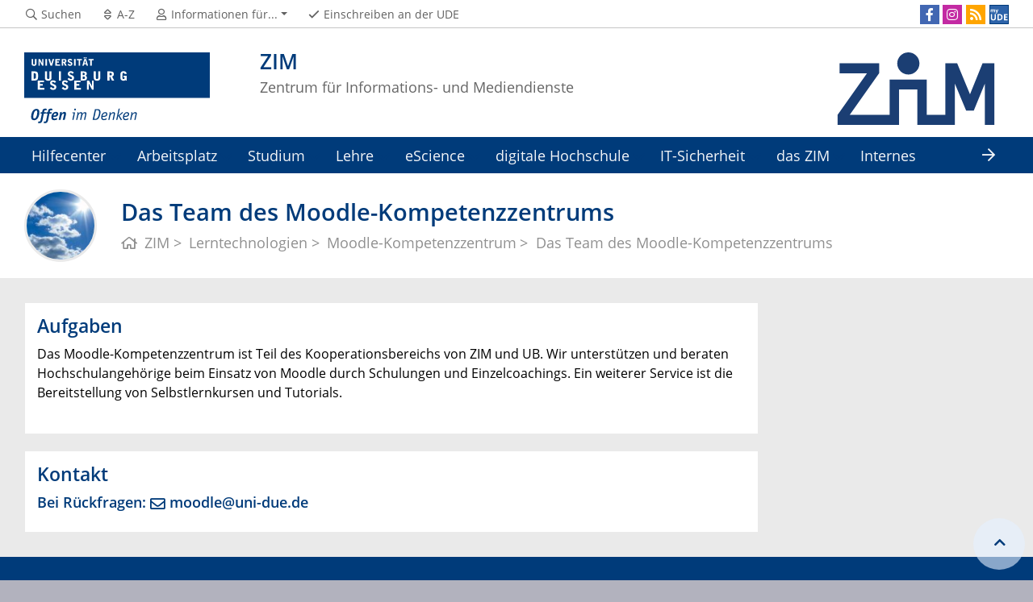

--- FILE ---
content_type: text/html; charset=UTF-8
request_url: https://www.uni-due.de/zim/services/moodle/team.php
body_size: 12059
content:

<!DOCTYPE html>
<html lang="de-1996">
    <head>
        <meta name="GENERATOR" content="IMPERIA 9.2.14" />

        <meta charset="utf-8">
        <title>Das Team des Moodle-Kompetenzzentrums</title>
        <meta name="viewport" content="width=device-width, initial-scale=1, shrink-to-fit=no">
        <link rel="stylesheet" type="text/css" href="/portal/4/css/ude2017.min.css" media="all">
        <link rel="stylesheet" type="text/css" href="/portal/4/css/legacy.css" media="all">
        <script src="/portal/4/js/prejquery.js"></script>
        <link href="/portal/4/js/jquery/jquery-ui/jquery-ui-1.12.1.custom/jquery-ui.min.css" rel="stylesheet">
        <link rel="apple-touch-icon" sizes="57x57" href="/apple-icon-57x57.png">
        <link rel="apple-touch-icon" sizes="60x60" href="/apple-icon-60x60.png">
        <link rel="apple-touch-icon" sizes="72x72" href="/apple-icon-72x72.png">
        <link rel="apple-touch-icon" sizes="76x76" href="/apple-icon-76x76.png">
        <link rel="apple-touch-icon" sizes="114x114" href="/apple-icon-114x114.png">
        <link rel="apple-touch-icon" sizes="120x120" href="/apple-icon-120x120.png">
        <link rel="apple-touch-icon" sizes="144x144" href="/apple-icon-144x144.png">
        <link rel="apple-touch-icon" sizes="152x152" href="/apple-icon-152x152.png">
        <link rel="apple-touch-icon" sizes="180x180" href="/apple-icon-180x180.png">
        <link rel="icon" type="image/png" sizes="192x192"  href="/android-icon-192x192.png">
        <link rel="icon" type="image/png" sizes="32x32" href="/favicon-32x32.png">
        <link rel="icon" type="image/png" sizes="96x96" href="/favicon-96x96.png">
        <link rel="icon" type="image/png" sizes="16x16" href="/favicon-16x16.png">
        <link rel="manifest" href="/manifest.json">
        <meta name="msapplication-TileColor" content="#ffffff">
        <meta name="msapplication-TileImage" content="/ms-icon-144x144.png">
        <meta name="theme-color" content="#ffffff">
        <meta name="robots" content="index,follow">
        <meta name="rubrik"   content="ZIM (/zim) [2007] ... Services ... Moodle" />
        <meta name="X-Imperia-Live-Info" content="6f31e55b-40ae-2401-5560-5694e68b13a1/2000/2186/4784/271118" />
    </head>
    <!-- code cleaned by DocumentCleaner.pm 7.7.2017 -->
<body>
        <header>
            <div class="container" id="siteHeader">
                <a href="https://www.uni-due.de/de/index.php" id="udeLogo" aria-label="Zur Homepage"><span>Universität Duisburg-Essen</span><img src="/portal/4/images/UDE-logo-claim.svg" width="1052" height="414" alt=""></a>
                <div id="orgaunitTitle">
                    <a href="/zim">
                        <img src="/imperia/md/images/zim/zim-logo-svg.svg" alt="Logo der Organisationseinheit &quot;ZIM&quot;" width="230" height="90">

                        <h1>ZIM</h1><h2>Zentrum für Informations- und Mediendienste</h2>
                    </a>
                </div>
            </div>
        </header>
        <div id="navigationMainContainer">
            <div class="container">
                <div id="headerLine">
                    <div class="container" id="headerLineContent">
                        <nav class="col col-auto" id="navigationHeader">
                            <ul class="nav">
                                <li><a href="https://www.uni-due.de/suche/"><i class="far fa-fw fa-search"></i><span class="icon-label">Suchen</span></a></li>
                                <li><a href="/zim/a-z" title="Alphabetisches Stichwortverzeichnis"><i class="far fa-fw fa-sort"></i><span class="icon-label">A-Z</span></a></li>
                                <li id="navigationStakeholder"><a href="#" data-toggle="dropdown" aria-haspopup="true" aria-expanded="false"><i class="far fa-fw fa-user"></i><span class="icon-label">Informationen für...</span></a>
                                    <ul class="dropdown-menu">

                                    </ul>
                                </li>                                                <li class="desktop_only"><a href="/studierendensekretariat/"><i class="far fa-fw fa-check"></i><span class="icon-label">Einschreiben an der UDE</span></a></li>
                            </ul><!--/.nav-->
                        </nav><!--/#navigationHeader-->
                        <nav class="col col-auto" id="navigationSocial">
                            <a href="#" class="social-toggler" data-toggle="dropdown" aria-haspopup="true" aria-expanded="false" role="button" id="socialDropDownButton"><i class="far fa-fw fa-share-square" aria-hidden="true"></i>
                            <span class="icon-label">Social Media</span>
                            </a>
                            <div class="dropdown-menu dropdown-menu-right" id="navigationSocialContent" aria-labelledby="socialDropDownButton">
                                <ul>
                                    <li><a href="https://www.facebook.com/uni.due.zim" class="social social-facebook" title="Folgen Sie uns bei Facebook" aria-label="Facebook"><i class="fab fa-fw fa-facebook-f" aria-hidden="true"></i></a></li>
                                    <li><a href="https://www.instagram.com/zim_ude/" class="social social-instagram" title="Folgen Sie uns bei Instagram" aria-label="Instagram"><i class="fab fa-fw fa-instagram" aria-hidden="true"></i></a></li>
                                    <li><a href="/zim/rss/zim_news.rss" class="social social-rss" title="Abbonieren Sie unseren RSS-Feed" aria-label="RSS"><i class="fas fa-fw fa-rss" aria-hidden="true"></i></a></li>
                                    <li><a href="/myude/" class="social social-myude" title="Downloaden Sie die MyUDE-App" aria-label="MyUDE"><i class="fas fa-fw fa-university" aria-hidden="true"></i></a></li>
                                </ul>
                            </div>
                        </nav>

                    </div>
                </div>
                <nav class="navbar navbar-expand-lg navbar-dark" id="navigationMain">
                    <div class="row">
                        <button class="navbar-toggler" type="button" data-toggle="collapse" data-target="#navigationMainContent" aria-controls="navigationMainContent" aria-expanded="false" aria-label="Toggle navigation"><i class="far fa-bars"></i><span class="navbar-toggler-label">Navigation</span></button>
                        <div class="collapse navbar-collapse" id="navigationMainContent">
                            <ul>                                 <li>
                                    <a href="#" data-toggle="dropdown" aria-haspopup="true" aria-expanded="false">Hilfecenter</a>
                                    <div class="navbarSubContainer dropdown-menu">
                                        <header><a href="/zim/hilfecenter/index.php">Hilfecenter</a></header>
                                        <ul>

                                            <li>
                                                <a href="#">erste Hilfe</a>
                                                <ul>

                                                    <li><a href="/zim/hilfecenter/hotline.php" title="Telefonische Störungsannahme">Hotline</a></li>

                                                    <li><a href="/zim/hilfecenter/hotline-webformular.php" title="Störungsmeldung über ein Webformular">Störungsmeldung</a></li>

                                                    <li><a href="/zim/hilfecenter/epoint.php" title="Persönliche Hilfe bei vielen IT-Problemen in unseren Beratungszentren">e-Point</a></li>

                                                    <li><a href="/zim/studium.php" title="Informationen für Erstsemester">Informationen zum Studienstart</a></li>

                                                    <li><a href="/zim/a-z.php">a-z</a></li>

                                                    <li><a href="/zim/hilfecenter/faqs.php">FAQs</a></li>

                                                    <li><a href="/zim/flyer.php">Flyer & Broschüren</a></li>

                                                    <li><a href="/zim/serviceadressen.php">Serviceadressen</a></li>

                                                </ul>
                                            </li>

                                            <li>
                                                <a href="#">Servicecenter</a>
                                                <ul>

                                                    <li><a href="/zim/hilfecenter/servicezentrale.php" title="Ausleihe von moderner Medientechnik und Servicezentrale zur Beratung bei der Bedienung von Medientechnik in den Hörsälen sowie Hilfe bei der Beseitigung von Störungen.">Medientechnik / Geräteausleihe</a></li>

                                                    <li><a href="/zim/hilfecenter/studi-laptops.php">Laptops für Studierende</a></li>

                                                    <li><a href="/zim/hilfecenter/pc-service.php" title="Unser Team unterstützt Sie bei Problemen mit Ihrem Arbeitsplatzrechner.">Arbeitsplatzbetreuung</a></li>

                                                </ul>
                                            </li>

                                            <li>
                                                <a href="#">Benutzerverwaltung</a>
                                                <ul>

                                                    <li><a href="https://selfcare.uni-due.de" title="Im Selfcareportal können Sie das Passwort wechseln und verschiedene Einstellungen zu Ihrer Unikennung und Ihrem E-Mail-Konto vornehmen.">Selfcareportal</a></li>

                                                    <li><a href="/zim/services/benutzerverwaltung/unikennung.php" title="Wofür wird die Unikennung benötigt?">Unikennung</a></li>

                                                    <li><a href="/zim/services/benutzerverwaltung/alumni.php" title="Was passiert mit der Unikennung und den damit verbundenen Berechtigungen (z.B. E-Mail-Konto) nach dem Ausscheiden aus der Universität?">Alumni-Regelungen</a></li>

                                                    <li><a href="/zim/services/benutzerverwaltung/idm.php" title="Im Identitäts-Management-System werden an einer Stelle Daten zusammengeführt, die einzelnen Personen zuzuordnen sind.">Identity Management</a></li>

                                                </ul>
                                            </li>

                                            <li>
                                                <a href="#">Anträge / Datenänderungen</a>
                                                <ul>

                                                    <li><a href="/zim/services/online/index.php" title="Übersicht über die Formulare im ZIM.">Formulare</a></li>

                                                    <li><a href="https://selfcare.uni-due.de" title="Im Selfcareportal können Sie Ihre Unikennung selber verwalten und z.B. Einstellungen zu Ihrem E-Mail Konto selber ändern.">Selfcareportal</a></li>

                                                    <li><a href="https://www.lsf.uni-due.de" title="Über die Selfcarefunktion in LSF können Mitarbeiter:innen ihre Daten, die in der Personensuche ausgegeben werden, selber ändern.">Personendaten ändern (Mitarbeiter:innen)</a></li>

                                                    <li><a href="https://campus.uni-due.de/cm" title="Studierende finden die Selfcarefunktion zur Anschriftenänderung im Campusmanagement.">Personendaten ändern (Studierende)</a></li>

                                                    <li><a href="/zim/services/zertifikate.php">Zertifikate beantragen</a></li>

                                                </ul>
                                            </li>

                                            <li>
                                                <a href="#">Anleitungen für</a>
                                                <ul>

                                                    <li><a href="/zim/services/e-mail/konfigurationsanleitungen/roundcube-einstellungen.php">Webmail (mailbox-Konten)</a></li>

                                                    <li><a href="/zim/services/e-mail/konfigurationsanleitungen/index.php">E-Mail Klienten (mailbox-Konten)</a></li>

                                                    <li><a href="/zim/services/groupware/anleitungen.php">OWA (Exchange-Konten) </a></li>

                                                    <li><a href="/zim/services/groupware/anleitungen.php">E-Mail Klienten (Exchange-Konten)</a></li>

                                                    <li><a href="/zim/services/software/foxit.php">Signieren mit Foxit PDF Editor</a></li>

                                                    <li><a href="/zim/services/e-mail/konfigurationsanleitungen/zertifikat-importieren.php">Zertifikat in Outlook importieren</a></li>

                                                    <li><a href="/zim/services/wlan/eduroam-konfiguration.php">WLAN (eduroam)</a></li>

                                                    <li><a href="/zim/services/internetzugang/vpn.php">VPN</a></li>

                                                    <li><a href="/zim/tk-services/index.php">Telefon</a></li>

                                                    <li><a href="/zim/services/fileservice/index.php">Netzlaufwerk</a></li>

                                                    <li><a href="/zim/services/sciebo/konfiguration-client.php">sciebo Desktop Clienten</a></li>

                                                    <li><a href="/zim/services/bbb.php">Videokonferenz über BBB</a></li>

                                                    <li><a href="/zim/services/zoom.php">Videokonferenz über ZOOM</a></li>

                                                    <li><a href="/zim/hilfecenter/servicezentrale.php">Medientechnik in den Hörsälen</a></li>

                                                    <li><a href="https://opencast.uni-due.de/paella/ui/watch.html?id=28d44089-df72-4277-ae84-912b372b6aad">Stundenplan erstellen (Video)</a></li>

                                                    <li><a href="https://opencast.uni-due.de/paella/ui/watch.html?id=cc6ab4d0-a8de-4cd7-bb87-52f01f7795d2">Moodle Einführung (Video)</a></li>

                                                    <li><a href="https://opencast.uni-due.de/paella/ui/watch.html?id=01f68a26-f617-4221-ad66-8226c9f61187">Rocket.Chat (Video)</a></li>

                                                    <li><a href="/zim/services/backup/index.php">TSM-Client</a></li>

                                                    <li><a href="/imperia-hilfe/index.php">Imperia Hilfe</a></li>

                                                </ul>
                                            </li>

                                        </ul>
                                    </div>
                                </li>
                                <li>
                                    <a href="#" data-toggle="dropdown" aria-haspopup="true" aria-expanded="false">Arbeitsplatz</a>
                                    <div class="navbarSubContainer dropdown-menu">
                                        <header><a href="/zim/services/arbeitsplatzrechner.php">Arbeitsplatz</a></header>
                                        <ul>

                                            <li>
                                                <a href="#">Arbeitsplatzmanagement</a>
                                                <ul>

                                                    <li><a href="/zim/arbeitsplatzbetreuung/" title="Möglichkeiten und Vorteile eines zentralen Arbeitsplatzmanagements im ZIM.">zentrales Arbeitsplatzmanagement</a></li>

                                                    <li><a href="/zim/arbeitsplatzbetreuung/vdi.php" title="Virtuelle Desktops - Kostenpflichtiger Dienst für Einrichtungen und Institute der Universität.">VDI </a></li>

                                                    <li><a href="/zim/services/oeffentliche_arbeitsplaetze/software-vdi-pcpools.php" title="Zur Verfügung stehende Software auf den virtuellen Desktops.">Softwarecenter</a></li>

                                                    <li><a href="/zim/arbeitsplatzbetreuung/active-directory.php" title="Möglichkeiten der zentralen Active Directory (AD) - Domäne der Universität ">AD</a></li>

                                                    <li><a href="/zim/drucksystem-umstellung.php" title="Druckstationen in den Fakultäten und zentralen Einrichtungen">Druckstationen</a></li>

                                                    <li><a href="/zim/services/sciebo/" title="Kostenloser Cloudspeicherdienst für Forschung, Studium und Lehre">sciebo</a></li>

                                                    <li><a href="/zim/services/fileservice/">Netzlaufwerk</a></li>

                                                    <li><a href="/zim/drucksystem-umstellung.php" title="Zentrales Drucksystem in  in Fakultäten und zentralen Einrichtungen sowie an den öffentlichen Arbeitsplätzen der Bibliothek und in den PC-Pools">Multifunktionionale Druck- und Kopiersysteme (MFP)</a></li>

                                                    <li><a href="/zim/services/backup/" title="Regelmäßige automatische Sicherung von Servern.">Backup</a></li>

                                                </ul>
                                            </li>

                                            <li>
                                                <a href="#">Arbeitsplätze für Studierende</a>
                                                <ul>

                                                    <li><a href="/zim/services/oeffentliche_arbeitsplaetze/" title="An beiden Standorten stehen öffentliche Arbeitsplätze zur Verfügung.">Öffentliche PC-Arbeitsplätze</a></li>

                                                    <li><a href="/zim/arbeitsplatzbetreuung/vdi-stud" title="Kostenlose Nutzung von virtuellen Desktops auf Privatrechnern.">Virtuelle Desktops für Studierende</a></li>

                                                    <li><a href="/zim/hilfecenter/studi-laptops.php">Laptops für Studierende</a></li>

                                                    <li><a href="/zim/services/oeffentliche_arbeitsplaetze/drucken.php" title="Drucken von den öffentlichen Arbeitsplätzen auf Druckstationen in den Fachbibliotheken.">Druckstationen</a></li>

                                                    <li><a href="/zim/services/oeffentliche_arbeitsplaetze/software-vdi-pcpools.php" title="Zur Verfügung stehende Software auf den virtuellen Desktops.">Softwarecenter für VDI</a></li>

                                                    <li><a href="/zim/services/sciebo/" title="Kostenloser Cloudspeicherdienst für Forschung, Studium und Lehre">sciebo</a></li>

                                                </ul>
                                            </li>

                                            <li>
                                                <a href="#">Konnektivität</a>
                                                <ul>

                                                    <li><a href="/zim/services/internetzugang/festnetzanschluss.php">Festnetzanschluss</a></li>

                                                    <li><a href="/zim/services/wlan/">WLAN (eduroam)</a></li>

                                                    <li><a href="/zim/services/internetzugang/vpn.php">VPN</a></li>

                                                    <li><a href="/zim/services/wlan/gastzugang.php">WLAN Gastzugang</a></li>

                                                    <li><a href="/zim/services/e-mail/">E-Mail</a></li>

                                                    <li><a href="/zim/tk-services/">Telefon</a></li>

                                                    <li><a href="/zim/services/internetzugang/domaene.php">Domänen</a></li>

                                                    <li><a href="/zim/cloud-dienste.php">Cloud-Dienste und ihre Alternativen</a></li>

                                                    <li><a href="/zim/rocketchat.php">Chat</a></li>

                                                    <li><a href="/zim/covid-19.php">Videokonferenzen</a></li>

                                                    <li><a href="/zim/dfn-terminplaner.php">Terminplaner</a></li>

                                                </ul>
                                            </li>

                                            <li>
                                                <a href="#">Software</a>
                                                <ul>

                                                    <li><a href="/zim/services/software/index.php" title="Windows-Betriebssystemupgrades und Office-Enterprise-Produkte über einen Bundesvertrag beschaffen.">Software für Mitarbeiter/innen und Studierende</a></li>

                                                    <li><a href="/zim/services/software/antivirensoftware/endpointsecurity.php">Cisco Secure Endpoint</a></li>

                                                    <li><a href="/zim/services/software/microsoft-produkte.php" title="Kostenlose Microsoft-Produkte für Studierende und für Fakultäten im Rahmen von Lehrveranstaltungen.">Microsoft Azure Dev Tools for Teaching</a></li>

                                                    <li><a href="/zim/services/software/office-365.php" title="Kostenlose Office-Pakete">Office 365</a></li>

                                                    <li><a href="/zim/services/software/linux-repository.php">Linux-Repository</a></li>

                                                </ul>
                                            </li>

                                            <li>
                                                <a href="#">Nachhaltigkeit</a>
                                                <ul>

                                                    <li><a href="/be-greener/" title="Portal mit Tips zu mehr Nachhaltigkeit im Arbeitsalltag an der UDE.">be-greener with ZIM</a></li>

                                                    <li><a href="/zim/greenit.php" title="Vereinbarung von ökonomischem Handeln mit ökologischem Denken in der zentralen IT und am Arbeitsplatz.">Green IT an der UDE</a></li>

                                                    <li><a href="/kleinanzeigen/" title="Vermittlungsportal für nicht mehr benötigte Möbel, Geräte, Materialien und weitere nützliche Gegenstände!">UDE Kleinanzeigen</a></li>

                                                    <li><a href="http://www.campuskram.de" title="Kleinanzeigenportal der UDE">Campuskram</a></li>

                                                </ul>
                                            </li>

                                        </ul>
                                    </div>
                                </li>
                                <li>
                                    <a href="#" data-toggle="dropdown" aria-haspopup="true" aria-expanded="false">Studium</a>
                                    <div class="navbarSubContainer dropdown-menu">

                                        <ul>

                                            <li>
                                                <a href="/zim/services/weiterbildung/">Weiterbildung</a>
                                                <ul>

                                                    <li><a href="/zim/services/weiterbildung/kurse/">Kurse</a></li>

                                                    <li><a href="/zim/services/weiterbildung/microsoft/e-learning-kurse.php" title="Kostenlose e-Learning Kurse zu Microsoft-Produkten.">Microsoft e-Learning Kurse</a></li>

                                                    <li><a href="/zim/services/weiterbildung/it-lernunterlagen.php" title="Digitale Scripte in Form personalisierter PDFs.">IT-Lernunterlagen</a></li>

                                                </ul>
                                            </li>

                                            <li>
                                                <a href="#">Studiumsverwaltung</a>
                                                <ul>

                                                    <li><a href="/zim/studium.php">Informationen zum Studienstart</a></li>

                                                    <li><a href="/zim/services/studierendenverwaltung/lsf.php" title="Was ist HISinOne und LSF und welche Funktionen stehen zur Verfügung?">HISinOne und LSF</a></li>

                                                    <li><a href="/zim/services/studierendenverwaltung/stundenplan_online.php" title="Anleitung zur Erstellung eines persönlichen Stundenplans.">Stundenplan</a></li>

                                                    <li><a href="https://wiki.uni-due.de/lsf/index.php/Hauptseite">Wiki LSF</a></li>

                                                    <li><a href="/zim/services/studierendenverwaltung/pruefungsanmeldung.php" title="Informationen zur Prüfungsan- und abmeldung und zur Leistungsübersicht.">Prüfungsverwaltung</a></li>

                                                    <li><a href="/zim/services/oeffentliche_arbeitsplaetze/drucken.php" title="Kostenloser Druck von Studienbescheinigungen, Überweisungsträgern und Semesterticket">Druck von Studienbescheinigungen und Semesterticket</a></li>

                                                </ul>
                                            </li>

                                            <li>
                                                <a href="#">e-Learning</a>
                                                <ul>

                                                    <li><a href="/zim/services/moodle/" title="Lehr-/Lernplattform - Kursmanagement-System mit Foren, Wikis, Glossaren, Umfragen, Tests etc.">Moodle</a></li>

                                                    <li><a href="/zim/services/mahara.php" title="e-Portfolio-System - Das System unterstützt vor allem das selbstreflektierende und soziale Lernen.">Mahara</a></li>

                                                    <li><a href="/zim/services/pingo.php" title="Webbasiertes Abstimmungssystem, das in Vorlesungen und Seminaren eingesetzt werden kann.">Pingo</a></li>

                                                    <li><a href="/zim/services/wiki.php" title="Lehrende der Universität können ein eigenes Wiki beantragen, mit dem eine eigene Wissensdatenbank aufgebaut werden kann.">Wikis</a></li>

                                                </ul>
                                            </li>

                                            <li>
                                                <a href="#">Informationsbereitstellung</a>
                                                <ul>

                                                    <li><a href="/myude/" title="Campus-App - Alles rund ums Studium über eine App abrufen, z.B. Stundenplan, Prüfungsleistungen, Speiseplan, UB-Konto etc.">myUDE</a></li>

                                                    <li><a href="/zim/services/webserver/" title="Über den zentralen Webserver der Universität werden Informationen, eine Personensuche etc. bereitgestellt.">Webserver</a></li>

                                                </ul>
                                            </li>

                                        </ul>
                                    </div>
                                </li>
                                <li>
                                    <a href="#" data-toggle="dropdown" aria-haspopup="true" aria-expanded="false">Lehre</a>
                                    <div class="navbarSubContainer dropdown-menu">

                                        <ul>

                                            <li>
                                                <a href="#">E-Learning</a>
                                                <ul>

                                                    <li><a href="/zim/services/moodle/" title="Lehr-/Lernplattform - Kursmanagement-System mit Foren, Wikis, Glossaren, Umfragen, Tests etc.">Moodle</a></li>

                                                    <li><a href="/zim/services/mahara.php" title="E-Portfolio-System - Das System unterstützt vor allem das selbstreflektierende und soziale Lernen.">Mahara</a></li>

                                                    <li><a href="/zim/services/pingo.php" title="Webbasiertes Abstimmungssystem, das in Vorlesungen und Seminaren eingesetzt werden kann.">Pingo</a></li>

                                                    <li><a href="/zim/services/augmented-reality-app.php">Augmented Reality App</a></li>

                                                    <li><a href="/zim/services/wiki.php" title="Lehrende der Universität können ein eigenes Wiki beantragen, mit dem eine eigene Wissensdatenbank aufgebaut werden kann.">Wikis</a></li>

                                                </ul>
                                            </li>

                                            <li>
                                                <a href="#">Unterstützung von Lehrveranstaltungen</a>
                                                <ul>

                                                    <li><a href="/zim/veranstaltungstechnik/vorlesungsmitschnitte.php" title="Unterstützung bei der Aufzeichnung von Vorlesungen">Vorlesungsaufzeichnung</a></li>

                                                    <li><a href="/zim/veranstaltungstechnik/vorlesungsuebertragung.php" title="Unterstützung bei der Übertragung einer Vorlesung in einen anderen Raum, auch am anderen Campus.">Vorlesungsübertragung</a></li>

                                                    <li><a href="/zim/services/livestreaming.php" title="Echtzeitübertragung einer Veranstaltung über das Internet.">Livestreaming</a></li>

                                                    <li><a href="/zim/veranstaltungstechnik/webkonferenz.php" title="Teilen von Desktops, gemeinsames Arbeiten an Dokumenten, Chats etc.">Conferencing</a></li>

                                                    <li><a href="/imperia/md/video/zim/services/videoanleitung_vorlesung_im_hoersaal.mp4">Bedienung der Medientechnik in den Hörsälen (Video)</a></li>

                                                    <li><a href="/zim/veranstaltungstechnik/sonderveranstaltungen.php" title="Unterstützung bei der Planung und Durchführung von Sonderveranstaltungen wie Tagungen, Kolloquien, Workshops etc.">Sonderveranstaltungen</a></li>

                                                    <li><a href="/zim/hilfecenter/geraeteausleihe.php" title="Ausleihe moderner Medientechnik.">Ausleihe medientechnischer Geräte</a></li>

                                                    <li><a href="/zim/hilfecenter/servicezentrale.php" title="Informationen zur Buchung von medientechnisch ausgestatteten Räumen">Medientechnische Raumausstattung (Buchung)</a></li>

                                                    <li><a href="/zim/veranstaltungstechnik/" title="Medien- und DV-technische Unterstützung von Vorlesungsaufzeichnungen und Vorlesungsübertragungen, Live-Streaming, Special Events, Videokonferenzen sowie Web- und Telefonkonferenzen">Veranstaltungstechnik</a></li>

                                                </ul>
                                            </li>

                                            <li>
                                                <a href="#">Erstellung von Lehr- und Lernmaterialien</a>
                                                <ul>

                                                    <li><a href="/zim/services/audio_videoproduktion.php" title="Im Auftrag von Dozenten werden Videofilme und Audioproduktionen hergestellt und bearbeitet.">Audio- und Videoproduktion</a></li>

                                                    <li><a href="/zim/services/visualisierung.php" title="Beratung und Umsetzung geeigneter Visualisierungen für Lehr-/ Lernmaterial sowie Informationsangebote.">Visualisierung</a></li>

                                                    <li><a href="/zim/services/digitalisierungsvorhaben-lehre.php" title="Konzeptionelle und technische Beratung zur Realisierung digitaler Vorhaben im Bereich Studium und Lehre">Unterstützung bei Digitalisierungsvorhaben in der Lehre</a></li>

                                                </ul>
                                            </li>

                                            <li>
                                                <a href="/zim/services/e_assessment.php">E-Assessment</a>
                                                <ul>

                                                    <li><a href="/zim/services/lplus" title="Prüfungssoftware">LPLUS</a></li>

                                                    <li><a href="/zim/services/jack.php" title="Übungs- und Prüfungssystem">JACK</a></li>

                                                    <li><a href="/zim/services/moodle-pruefung" title="Überprüfung des Lernfortschrittes, Wissenstand vertiefen, auf eine Klausur vorbereiten.">Tests mit Moodle</a></li>

                                                    <li><a href="/zim/services/pc-pruefungen/pc-hall">PC-Halls</a></li>

                                                    <li><a href="/zim/klausuranmeldung">Klausuranmeldung</a></li>

                                                </ul>
                                            </li>

                                            <li>
                                                <a href="#">Informationsbereitstellung</a>
                                                <ul>

                                                    <li><a href="/zim/services/cms/" title="Contentmanagementsystem - Webseiten erstellen im Corporate Design der Hochschule">Imperia</a></li>

                                                    <li><a href="/zim/services/webserver/" title="Über den zentralen Webserver der Universität werden Informationen, eine Personensuche etc. bereitgestellt.">Webserver</a></li>

                                                </ul>
                                            </li>

                                        </ul>
                                    </div>
                                </li>
                                <li>
                                    <a href="#" data-toggle="dropdown" aria-haspopup="true" aria-expanded="false">eScience</a>
                                    <div class="navbarSubContainer dropdown-menu">
                                        <header><a href="/zim/forschung/escience.php">eScience</a></header>
                                        <ul>

                                            <li>
                                                <a href="#">eScience Infrastruktur</a>
                                                <ul>

                                                    <li><a href="/zim/virtuelle-server.php" title="Virtuelle Server für Fakultäten, zentrale Einrichtungen und Institute auf der UDE-eigenen virtuellen Server-Infrastruktur.">virtuelle Server</a></li>

                                                    <li><a href="/zim/services/serverhousing.php" title="Aufstellung, Netzanbindung und Überwachung  von physischen Kundensystemen in den zentralen Serverräumen des ZIM.">Serverhousing</a></li>

                                                    <li><a href="/rds/speicher_matrix.php" title="Zur Speicherung von Daten bietet das ZIM unterschiedliche Technologien">Speicher-Matrix</a></li>

                                                </ul>
                                            </li>

                                            <li>
                                                <a href="https://hpc.uni-due.de">Wissenschaftliches Rechnen</a>
                                                <ul>

                                                    <li><a href="/zim/forschung/amplitude_overview.php" title="Informationen zum Hochleistungsrechner amplitUDE">amplitUDE</a></li>

                                                    <li><a href="/zim/forschung/magnitude_overview.php" title="Informationen zum Hochleistungsrechner magnitUDE ">magnitUDE</a></li>

                                                    <li><a href="/css/index.php" title="Center for Comutational Sciences and Simulation - Vernetzung und organisatorische Unterstützung der wissenschaftlichen Tätigkeiten an der Universität im Bereich rechnergestützte Wissenschaften und Wissenschaftliches Rechnen.">CCSS</a></li>

                                                </ul>
                                            </li>

                                            <li>
                                                <a href="#">Research Tools</a>
                                                <ul>

                                                    <li><a href="/zim/services/webserver/webhosting.php" title="Hard- und Software zur Ablage von eigenen Web-Präsenzen.">Webpräsenz</a></li>

                                                    <li><a href="/zim/services/wiki.php" title="Eigene Wikis betreiben, um Inhalte interaktiv und kollaborativ zu gestalten.">Wiki</a></li>

                                                    <li><a href="/zim/services/limesurvey.php" title="Umfragetool - ein Werkzeug zur Erstellung von webbasierten Umfragen. ">limesurvey</a></li>

                                                    <li><a href="/zim/services/sciebo/projektboxen.php" title="Projektboxen als Sharing-System für Arbeits- oder Institutsgruppen.">sciebo Projektboxen</a></li>

                                                </ul>
                                            </li>

                                        </ul>
                                    </div>
                                </li>
                                <li>
                                    <a href="#" data-toggle="dropdown" aria-haspopup="true" aria-expanded="false">digitale Hochschule</a>
                                    <div class="navbarSubContainer dropdown-menu">

                                        <ul>

                                            <li>
                                                <a href="#">IT-Infrastruktur für die Verwaltung</a>
                                                <ul>

                                                    <li><a href="/zim/services/ressourcenmanagement.php" title="Integrierte Softwarelösung SAP-ERP (SAP Enterprise Resource Planning) für die effiziente Bewältigung der täglich anfallenden Verwaltungsaufgaben.">Ressourcenmanagement (SAP ERP)</a></li>

                                                    <li><a href="/zim/services/campusmanagement.php" title="Der Study-Life-Cycle wird an der UDE mit einer integrierten Campusmanagement-Software von HIS  verwaltet. ">Campusmanagement (HIS/HISinOne)</a></li>

                                                    <li><a href="/zim/services/business-intelligence.php" title="Das ZIM betreibt die Server für die Darstellung von Hochschuldaten.">Business-Intelligence</a></li>

                                                    <li><a href="/zim/services/facility_management" title="Das ZIM betreibt die Server für die Raumverwaltung und die Schlüsselverwaltung.">Facility Management Systeme</a></li>

                                                    <li><a href="/zim/services/cr-sonstige-anwendungen.php" title="Das ZIM betreibt die Server für verschiedene Anwendungen der Hochschulverwaltung.">Sonstige Anwendungen </a></li>

                                                </ul>
                                            </li>

                                            <li>
                                                <a href="#">Dokumente</a>
                                                <ul>

                                                    <li><a href="/dms/" title="Dokumentenmanagementsystem zur elektronischen Aktenführung ">Dokumenten-Managementsystem</a></li>

                                                </ul>
                                            </li>

                                            <li>
                                                <a href="#" title="Dezentrale Administration">Dezentrale Administration</a>
                                                <ul>

                                                    <li><a href="/zim/digitale_hochschule/eveeno.php" title="Nutzungsbedingungen für die Veranstaltungssoftware Eveeno">Nutzungsbedingungen für die Veranstaltungssoftware Eveeno</a></li>

                                                    <li><a href="/zim/digitale_hochschule/plagsoft.php">Software zur Erkennung identischer Textstellen</a></li>

                                                </ul>
                                            </li>

                                            <li>
                                                <a href="#" title="Angebot hochschulübergreifender Dienste">Hochschulübergreifende Dienste</a>
                                                <ul>

                                                    <li><a href="/zim/digitale_hochschule/universe.php" title="Universe - Whitelabel für Campus-Apps">Universe - Whitelabel für Campus-Apps</a></li>

                                                </ul>
                                            </li>

                                        </ul>
                                    </div>
                                </li>
                                <li>
                                    <a href="#" data-toggle="dropdown" aria-haspopup="true" aria-expanded="false">IT-Sicherheit</a>
                                    <div class="navbarSubContainer dropdown-menu">
                                        <header><a href="/zim/it-sicherheit/">IT-Sicherheit</a></header>
                                        <ul>

                                            <li>
                                                <a href="#">Sicherheitsgrundregeln</a>
                                                <ul>

                                                    <li><a href="/zim/it-sicherheit/betriebssystem_aktuell.php" title="Alle Updates zeitnah einspielen.">aktuelles Betriebssystem</a></li>

                                                    <li><a href="/zim/services/software/antivirensoftware/endpointsecurity.php" title="Virenscanner verwenden und aktuell halten">Virenscanner</a></li>

                                                    <li><a href="/zim/it-sicherheit/sicheres_passwort.php" title="Die gewählten Passworte sollten einige Mindestanforderungen an Kompliziertheit erfüllen.">sicheres Passwort</a></li>

                                                    <li><a href="/zim/it-sicherheit/benutzer.php" title="Beim normalen Arbeiten mit den Anwendungen sollte man sich keinesfalls als Administrator einloggen.">als Benutzer arbeiten</a></li>

                                                    <li><a href="/zim/it-sicherheit/kritische_anwendungen.php" title="Sicherheitskritische Anwendungen müssen richtig konfiguriert und immer aktuell gehalten werden.">Kritische Anwendungen</a></li>

                                                    <li><a href="/zim/it-sicherheit/dienste.php" title="Auf den Arbeitsplatzrechnern sollten alle nicht benötigten Dienste (die Sicherheitslücken darstellen können) deaktiviert werden.">nicht benötigte Dienste</a></li>

                                                    <li><a href="/zim/it-sicherheit/datensicherung.php" title="Ein absolut sicherer Schutz ist leider nicht möglich. Eine Sicherung Ihrer Daten ist deshalb unverzichtbar!">Datensicherung</a></li>

                                                    <li><a href="/zim/services/zertifikate.php" title="Persönliche Zertifikate verwenden, z.B. zum Signieren von E-Mails und PDF-Dokumenten">Zertifikate</a></li>

                                                </ul>
                                            </li>

                                            <li>
                                                <a href="/zim/services/e-mail/email-sicherheit.php">Sicherheit im E-Mail-Verkehr</a>
                                                <ul>

                                                    <li><a href="/zim/services/e-mail/email-sicherheit.php" title="Als Schutz gegen E-Mails mit Viren, Malware und Werbeinhalten zu bieten, setzt das ZIM Spezialserver ein, die schon vor der Zustellung viele E-Mails abfangen.">Schutz vor Viren, Malware etc.</a></li>

                                                    <li><a href="/zim/services/e-mail/mailpolicy-selfcareportal.php" title="Jeder Nutzer kann im Selfcareportal selber ändern und festlegen, wie für sein E-Mail Postfach mit Spam verfahren werden soll.">Spamschutzeinstellungen</a></li>

                                                    <li><a href="/zim/services/e-mail/spam.php" title="Richtlinien für den Versand von E-Mails als Schutz vor Missbrauch durch gehackte Unikennungen.">Regeln für den Versand von E-Mails</a></li>

                                                    <li><a href="/zim/it-sicherheit/schadsoftware.php" title="Hinweise, wie Sie Ihren Rechner schützen können und was Sie bei einer Infektion tun können.">Informationen zur Verbreitung von Schadsoftware</a></li>

                                                    <li><a href="/zim/services/e-mail/microsoft-formate.php" title="Aus Sicherheitsgründen werden E-Mails mit Anhängen in alten Microsoft-Formaten abgewiesen. Hinweise, wie Sie diese erkennen und in ein neues Format umwandeln.">Abweisung alter Microsoft Formate</a></li>

                                                    <li><a href="/zim/services/e-mail/verschluesselung.php" title="Das ZIM bietet persönliche Zertifikate an, die sowohl für eine Signatur als auch für die E-Mailverschlüsselung geeignet sind. ">Elektronische Unterschriften und Verschlüsselung beim E-Mail Verkehr</a></li>

                                                    <li><a href="/zim/services/zertifikate.php" title="Beantragung eines persönlichen Zertifikates.">Persönliches Zertifikat für E-Mail beantragen</a></li>

                                                </ul>
                                            </li>

                                            <li>
                                                <a href="#">sichere Datenhaltung</a>
                                                <ul>

                                                    <li><a href="/zim/services/backup/" title="Regelmäßige automatische Sicherung von Servern.">Backup- und Archivierung</a></li>

                                                    <li><a href="/zim/services/fileservice/" title="Gesicherter Plattenplatz, der von verschiedenen Arbeitsplätzen und parallel von mehreren Nutzern angesprochen werden kann.">Fileserver</a></li>

                                                    <li><a href="/zim/it-sicherheit/verschluesselung.php" title="Tipps zur Verschlüsselung vertraulicher Daten.">Verschlüsselung</a></li>

                                                    <li><a href="/zim/services/zertifikate.php" title="Server schützen durch Server-Zertifikate">Server-Zertifikate</a></li>

                                                </ul>
                                            </li>

                                            <li>
                                                <a href="#">Schadsoftware</a>
                                                <ul>

                                                    <li><a href="/zim/it-sicherheit/mobiltelefone.php" title="Informationen, wie Mobiltelefone infiziert werden und was Sie bei einer Infektion tun können.">auf Mobiltelefonen</a></li>

                                                    <li><a href="/zim/it-sicherheit/drive-by-downloads.php" title="Informationen, wie Sie Ihren Rechner vor &#34;Drive-By-Downloads&#34; schützen, die über Webbrowser beim Surfen unbemerkt auf den Rechner gelangen.">über Drive-by-Downloads</a></li>

                                                    <li><a href="/zim/it-sicherheit/verschluesselungstrojaner.php" title="Informationen, wie Sie E-Mail Anhängen, die Schadcode wie Verschlüsselungstrojaner enthalten, erkennen und sich davor schützen können.">über E-Mail Anhänge</a></li>

                                                    <li><a href="/zim/it-sicherheit/phishing.php" title="Phishing steht für den Versuch, mit Hilfe von gefälschten Nachrichten (in z.B. E-Mails, sozialen Netzwerken oder Skype, aber auch QR-Codes) oder Schadsoftware an Ihre Zugangsdaten zu gelangen.">Phishing E-Mails erkennen</a></li>

                                                    <li><a href="/zim/it-sicherheit/emotet.php" title="Informationen zu Emotet, einem gefährlichen Trojaner, der sich über Spam-E-Mails verbreitet.">Trojaner Emotet</a></li>

                                                </ul>
                                            </li>

                                            <li>
                                                <a href="#">Information</a>
                                                <ul>

                                                    <li><a href="/zim/it-sicherheit/zim-cert.php" title="Das „Computer Emergency Response Team“ (ZIM-CERT) dient als zentrale Anlaufstelle bei sicherheits- und verfügbarkeitsrelevanten Vorfällen in IT-Systemen der UDE. ">ZIM Cert</a></li>

                                                    <li><a href="/ciso/">CISO - Chief Information Security Officer</a></li>

                                                    <li><a href="/zim/flyer.php" title="Flyer und Broschüren zum Download oder zur Bestellung von gedruckten Exemplaren.">Informationsmaterial</a></li>

                                                    <li><a href="/zim/it-sicherheit/escm.php" title="Veranstaltungen und Aktionen zu Themen der IT-Sicherheit.">ESCM -  European Cyber Security Month</a></li>

                                                </ul>
                                            </li>

                                        </ul>
                                    </div>
                                </li>
                                <li>
                                    <a href="#" data-toggle="dropdown" aria-haspopup="true" aria-expanded="false">das ZIM</a>
                                    <div class="navbarSubContainer dropdown-menu">

                                        <ul>

                                            <li>
                                                <a href="#">Profil</a>
                                                <ul>

                                                    <li><a href="/zim/organisation/portfolio.php" title="Das ZIM erbringt Leistungen für Studierende, Lehrende, Forschende, Rektorat, IKM-Vorstand, IKM-Kommission, die Zentralverwaltung, weitere zentrale Einrichtungen, Gäste, Informationssuchende, Landesministerien sowie externe Kunden.">Portfolio</a></li>

                                                    <li><a href="/zim/organisation/" title="Interne Organisationsstruktur und Einbindung in die Universität.">Organisationsstruktur</a></li>

                                                    <li><a href="/zim/organisation/gleichstellung.php">Gleichstellung</a></li>

                                                    <li><a href="/zim/kooperationen/" title="Kooperationen hochschulintern und mit externen Partnern.">Kooperationen</a></li>

                                                    <li><a href="/zim/quick/150">ZIM Vision, Strategische Ziele & Leitbild</a></li>

                                                    <li><a href="/imperia/md/content/zentralverwaltung/ziel_und_leistungsvereinbarung_ze/2019-2021/zim-selbstbericht-zlv-2018.pdf" title="Durch den Abschluss von Ziel- und Leistungsvereinbarungen (ZLV) werden Qualitätsstandards gesetzt.">Ziel- und Leistungsvereinbarungen</a></li>

                                                </ul>
                                            </li>

                                            <li>
                                                <a href="#">Personen</a>
                                                <ul>

                                                    <li><a href="/zim/ansprechpartner.php">Ansprechpartner</a></li>

                                                    <li><a href="/zim/organisation/mitarbeiterInnen/">Mitarbeiter:innen</a></li>

                                                    <li><a href="/zim/index-zim.php">Anschriften</a></li>

                                                </ul>
                                            </li>

                                            <li>
                                                <a href="#">Regelungen</a>
                                                <ul>

                                                    <li><a href="/zim/betriebsregeln.php">Betriebsregeln und Satzung</a></li>

                                                    <li><a href="/zim/gebuehren.php">Gebührenübersicht</a></li>

                                                    <li><a href="/css/" title="Strategiepapier">wissenschaftliches Rechnen</a></li>

                                                </ul>
                                            </li>

                                            <li>
                                                <a href="#">Veranstaltungen / Informationen</a>
                                                <ul>

                                                    <li><a href="/zim/veranstaltungen/">ZIM-Veranstaltungen</a></li>

                                                    <li><a href="/zim/veranstaltungen/vision.php" title="In Zusammenarbeit mit verschiedenen Firmen werden Ideen für eine zukunftssichere Infrastruktur vorgestellt.">Thementage Vision X</a></li>

                                                    <li><a href="/dueit/">Dueit - Newsletter</a></li>

                                                    <li><a href="/zim/flyer.php">Flyer & Broschüren</a></li>

                                                    <li><a href="/zim/projekte/">Projektarchiv</a></li>

                                                </ul>
                                            </li>

                                            <li>
                                                <a href="/zim/karriere.php">Karriere</a>
                                                <ul>

                                                    <li><a href="/zim/ausbildung.php" title="Ausbildung zum/zur Fachinformatiker/in für Systemintegration.">Ausbildung</a></li>

                                                    <li><a href="/zim/karriere.php">offene Stellen</a></li>

                                                </ul>
                                            </li>

                                        </ul>
                                    </div>
                                </li>
                                <li><a href="/zim/intern-ma/">Internes</a></li>
                                <li><a href="/zim/intranet/">ZIM-Intranet</a></li>

                                <li id="navbarOverflowButton"><a href="javascript:void(false);"></a></li>
                            </ul>
                        </div>
                    </div>
                </nav>
            </div>
        </div>
        <main>
            <div id="pagetitlecontainer">
                <div class="container-background">
                    <div class="container pagetitle">
                        <h1 class="display-1">Das Team des Moodle-Kompetenzzentrums</h1>
                        <nav class="rootline">
                            <ol class="nav" vocab="http://schema.org/" typeof="BreadcrumbList">
                                <li property="itemListElement" typeof="ListItem">
                                    <a href="/zim/" property="item" typeof="WebPage" title="ZIM">
                                        <i class="far fa-home"></i>
                                        <span property="name">ZIM</span>
                                    </a>
                                    <meta property="position" content="1">
                                </li>
                                <li property="itemListElement" typeof="ListItem">
                                    <a href="/zim/organisation/lt.php" property="item" typeof="WebPage" title="Lerntechnologien">
                                        <span property="name">Lerntechnologien</span>
                                    </a>
                                    <meta property="position" content="2">
                                </li>
                                <li property="itemListElement" typeof="ListItem">
                                    <a href="/zim/services/moodle/" property="item" typeof="WebPage" title="Moodle-Kompetenzzentrum">
                                        <span property="name">Moodle-Kompetenzzentrum</span>
                                    </a>
                                    <meta property="position" content="3">
                                </li>
                                <li property="itemListElement" typeof="ListItem">
                                    <a href="/zim/services/moodle/team.php" property="item" typeof="WebPage" title="Das Team des Moodle-Kompetenzzentrums">
                                        <span property="name">Das Team des Moodle-Kompetenzzentrums</span>
                                    </a>
                                    <meta property="position" content="4">
                                </li>
                            </ol>
                        </nav>
                    </div>
                </div>
            </div>
            <div id="content__standard__main">
            </div>
            <div id="middlecontainer">
                <div id="content__old" class="container-background bg-colored bg-gray">
                    <div class="container">
                        <div class="row">
                            <!-- Inhalts-Spalte -->
                            <div id="content__old__main" class="col-lg-9 col-md-9">
    <!--[Flexmodul:_portal_ude_textarea 2]-->
                <div class="card texteditor">
                    <div class="card-body">
                        <h2><span class="card-title">Aufgaben</span></h2>
                            
                            <p>Das Moodle-Kompetenzzentrum ist Teil des Kooperationsbereichs von ZIM und UB. Wir unterst&uuml;tzen und beraten Hochschulangeh&ouml;rige beim Einsatz von Moodle durch Schulungen und Einzelcoachings. Ein weiterer Service ist die Bereitstellung von Selbstlernkursen und Tutorials.<br />
&nbsp;</p>
                            
                    </div><!--card-body-->
                </div><!--card-->
    <!--[Flexmodul:_portal_ude_textarea 2]-->
                <div class="card texteditor">
                    <div class="card-body">
                        <h2><span class="card-title">Kontakt</span></h2>
                            
                            <h3>Bei R&uuml;ckfragen: <a href="javascript:location.href='mailto:'+String.fromCharCode(109,111,111,100,108,101,64,117,110,105,45,100,117,101,46,100,101)+'?'">moodle@uni-due.de</a></h3>
                            
                    </div><!--card-body-->
                </div><!--card-->
                            </div>
                            <!-- rechte Spalte -->
                            <div id="content__old__sidebar" class="col-lg-3">
                            </div>
                        </div><!--row-->
                    </div><!--container-->
                </div>
            </div><!--middlecontainer-->
            <div id="content__sub__main">
            </div>
            <a href="#top" title="zum Seitenanfang" class="jumpto-top"><i class="fas fa-chevron-up"></i></a>
        </main>
        <footer>
            <div class="container-background bg-primary darkbackground bluefooter">
                <div class="container">
                    <div class="row">

                        <div class="col-sm mb-3 mb-lg-0">
                            <div class="csc-textpic-text">
                                <p><strong>Campus Essen</strong><br />
Sch&uuml;tzenbahn 70<br />
45127 Essen</p>

<p><strong>Campus Duisburg</strong><br />
Forsthausweg 2<br />
47057 Duisburg<br />
<br />
<a href="http://www.uni-due.de/de/universitaet/orientierung.php">Adressen &amp; Orientierung</a></p>

<p><a href="/zim/organisation/">Organisationsstruktur</a></p>

                            </div>
                        </div><!--col-->


                        <div class="col-sm mb-3 mb-lg-0">
                            <div class="csc-textpic-text">
                                <p><strong>Hotline</strong></p>

<p>F&uuml;r technische Fragen und<br />
St&ouml;rungsmeldungen.</p>

<p>Mo-Do&nbsp; 08:00 - 20:00 Uhr<br />
Fr&nbsp;&nbsp;&nbsp;&nbsp;&nbsp;&nbsp;&nbsp;&nbsp; &nbsp; 08:00 - 19:00 Uhr<br />
Sa&nbsp;&nbsp;&nbsp;&nbsp;&nbsp;&nbsp;&nbsp;&nbsp;&nbsp; 10:00 - 14:00 Uhr<br />
Tel (Du)&nbsp;&nbsp;&nbsp;&nbsp; +49 203 379-2221<br />
Tel (E) &nbsp;&nbsp;&nbsp; &nbsp;&nbsp; +49 201 183-4444<br />
E-Mail&nbsp; <a href="mailto:hotline.zim@uni-due.de">hotline.zim@uni-due.de</a><br />
<br />
<a href="/zim/quick/22">Formular zur St&ouml;rungsmeldung</a></p>

<p><a href="/zim/feedback.php" title="Ihre Meinung ist uns wichtig!">Feedback</a></p>

                            </div>
                        </div><!--col-->

                            <div class="w-100 d-none d-sm-block d-lg-none"></div>
                        <div class="col-sm mb-3 mb-lg-0">
                            <div class="csc-textpic-text">
                                <div>
<p><strong>Beratungszentrum e-Point</strong></p>

<p>Mo-Fr&nbsp; 08:00 - 19:00 Uhr<br />
Sa&nbsp;&nbsp;&nbsp;&nbsp;&nbsp;&nbsp;&nbsp; 10:00 - 14:00 Uhr<br />
Tel (Du)&nbsp; +49 203 379-4242<br />
Geb&auml;ude LK (Bibliothek) im Erdgeschoss<br />
Tel (E)&nbsp;&nbsp; &nbsp; +49 201 183 - 4444<br />
Geb&auml;ude R09 (Bibliothek GW/GSW) im Erdgeschoss</p>

<p>Web: <a href="/zim/hilfecenter/epoint.php">e-Point</a></p>
</div>

                            </div>
                        </div><!--col-->

                    </div><!--row-->
                </div><!--container-->
            </div>
            <div class="container-background bg-imprint darkbackground imprintline">
                <div class="container">
                    <div class="row">
                        <div class="col" id="footerLogo"><a href="https://www.uni-due.de/de/index.php"><img src="/portal/4/images/UDE-logo-claim-dark.svg" width="1052" height="414" alt=""></a></div>
                        <div class="col col-md-auto justify-content-end">
                            <nav id="navigationFooter" class="navbar">
                                <ul>
                                    <li><a href="/zim/intranet/" title="Passwortgeschützter Bereich"><i class="far fa-fw fa-unlock-alt"></i>Intranet</a></li>
                                    <li><a href="/infoline/"><i class="far fa-fw fa-phone"></i>Infoline</a></li>
                                    <li><a href="/de/hilfe_im_notfall.php"><i class="far fa-fw fa-exclamation-triangle"></i>Hilfe im Notfall</a></li>
                                                    <li><a href="/de/impressum.shtml"><i class="far fa-comments"></i>Impressum</a></li>
                                    <li><a href="/zim/datenschutzerklaerung.php"><i class="far fa-user-shield"></i>Datenschutz</a></li>

                                </ul>
                            </nav>
                            <div id="footerCopyright" class="navbar">
                                <ul class="nav">
                                    <li>&copy;&nbsp;UDE</li>
                                    <li>Letzte Änderung:&nbsp;06.05.2024</li>
                                    <li><a href="mailto:zim-webmaster@uni-due.de">zim-webmaster@uni-due.de</a></li>
                                </ul>
                            </div>
                        </div>
                    </div>
                </div>
            </div>
        </footer>
        <script src="/portal/4/js/complete.js?20260128134657"></script>
    </body>
</html>
